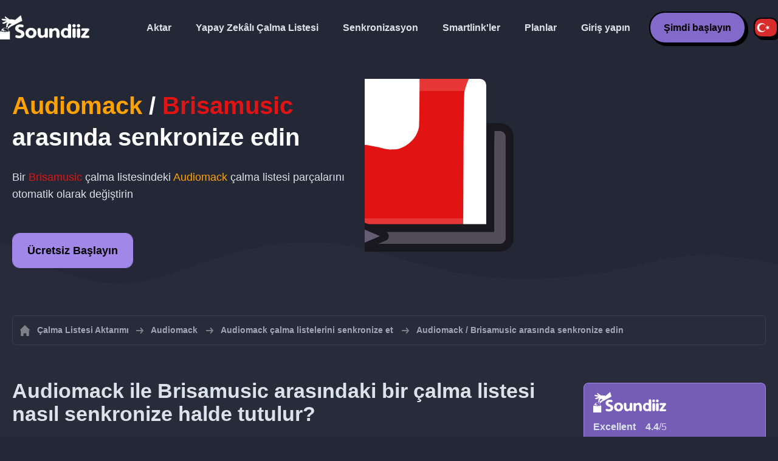

--- FILE ---
content_type: text/html; charset=UTF-8
request_url: https://soundiiz.com/tr/tutorial/sync-audiomack-with-brisanet-music
body_size: 5635
content:
                    <!DOCTYPE html>
<html class="theme-dark " lang="tr"  itemscope itemtype="https://schema.org/FAQPage">
<head>
    <meta charset="UTF-8" />
    <title>Brisamusic ile Audiomack çalma listelerini senkronize edin</title>
    <link rel="canonical" href="https://soundiiz.com/tr/tutorial/sync-audiomack-with-brisanet-music"/>

    <!-- HREFLANG -->
                                        <link rel="alternate" hreflang="x-default" href="https://soundiiz.com/tutorial/sync-audiomack-with-brisanet-music" />
                        <link rel="alternate" hreflang="en" href="https://soundiiz.com/tutorial/sync-audiomack-with-brisanet-music" />
                                            <link rel="alternate" hreflang="es" href="https://soundiiz.com/es/tutorial/sync-audiomack-with-brisanet-music" />
                                            <link rel="alternate" hreflang="fr" href="https://soundiiz.com/fr/tutorial/sync-audiomack-with-brisanet-music" />
                                            <link rel="alternate" hreflang="ru" href="https://soundiiz.com/ru/tutorial/sync-audiomack-with-brisanet-music" />
                                            <link rel="alternate" hreflang="pt" href="https://soundiiz.com/pt/tutorial/sync-audiomack-with-brisanet-music" />
                                            <link rel="alternate" hreflang="de" href="https://soundiiz.com/de/tutorial/sync-audiomack-with-brisanet-music" />
                                            <link rel="alternate" hreflang="it" href="https://soundiiz.com/it/tutorial/sync-audiomack-with-brisanet-music" />
                                            <link rel="alternate" hreflang="da" href="https://soundiiz.com/da/tutorial/sync-audiomack-with-brisanet-music" />
                                            <link rel="alternate" hreflang="nl" href="https://soundiiz.com/nl/tutorial/sync-audiomack-with-brisanet-music" />
                                            <link rel="alternate" hreflang="no" href="https://soundiiz.com/no/tutorial/sync-audiomack-with-brisanet-music" />
                                            <link rel="alternate" hreflang="pl" href="https://soundiiz.com/pl/tutorial/sync-audiomack-with-brisanet-music" />
                                            <link rel="alternate" hreflang="sv" href="https://soundiiz.com/sv/tutorial/sync-audiomack-with-brisanet-music" />
                                            <link rel="alternate" hreflang="zh" href="https://soundiiz.com/zh/tutorial/sync-audiomack-with-brisanet-music" />
                                            <link rel="alternate" hreflang="ja" href="https://soundiiz.com/ja/tutorial/sync-audiomack-with-brisanet-music" />
                                            <link rel="alternate" hreflang="ar" href="https://soundiiz.com/ar/tutorial/sync-audiomack-with-brisanet-music" />
                                            <link rel="alternate" hreflang="tr" href="https://soundiiz.com/tr/tutorial/sync-audiomack-with-brisanet-music" />
                                            <link rel="alternate" hreflang="hi" href="https://soundiiz.com/hi/tutorial/sync-audiomack-with-brisanet-music" />
            
    <meta name="description" itemprop="description" content="Audiomack kaynağındaki çalma listelerini Brisamusic ile otomatik olarak senkronize edin. İlk senkronizasyonunuzu oluşturmak için bu öğreticiyi izleyin." />
            <link rel="image_src" type="image/png" href="https://soundiiz.com/build/static/il-social.png" />
        <meta name="author" content="Soundiiz" />
    <meta name="keywords" content="soundiiz, convert, convert playlists, transfer, syncing, smart links, free, apple music, streaming services, youtube music, deezer, soundcloud, tidal, qobuz, amazon, song, lastfm, youtube" />
    <meta name="robots" content="all" />
    <meta name="viewport" content="width=device-width, initial-scale=1" />
    <meta name="theme-color" content="#242735">

    <!-- Open graph -->
    <meta property="og:site_name" content="Soundiiz" />
    <meta property="og:title" content="Brisamusic ile Audiomack çalma listelerini senkronize edin" />
    <meta property="og:description" content="Audiomack kaynağındaki çalma listelerini Brisamusic ile otomatik olarak senkronize edin. İlk senkronizasyonunuzu oluşturmak için bu öğreticiyi izleyin." />
    <meta property="og:type" content="website" />
            <meta property="og:image" content="https://soundiiz.com/build/static/il-social.png" />
        <meta property="og:url" content="https://soundiiz.com" />
    <meta property="fb:app_id" content="235280966601747" />


    <!-- Twitter graph -->
    <meta name="twitter:title" content="Brisamusic ile Audiomack çalma listelerini senkronize edin" />
    <meta name="twitter:description" content="Audiomack kaynağındaki çalma listelerini Brisamusic ile otomatik olarak senkronize edin. İlk senkronizasyonunuzu oluşturmak için bu öğreticiyi izleyin." />
            <meta name="twitter:image" content="https://soundiiz.com/build/static/il-social-twitter.png" />
        <meta name="twitter:card" content="summary" />
    <meta name="twitter:site" content="@soundiizexp" />

    
    <link rel="shortcut icon" href="/favicon/favicon.ico" />
    <link rel="icon" sizes="32x32" href="/favicon/32x32.png" />
    <link rel="icon" sizes="16x16" href="/favicon/16x16.png" />
    <link rel="apple-touch-icon" sizes="180x180" href="/favicon/180x180.png" />

    <!-- Style -->
    <link crossorigin rel="stylesheet" href="/build/assets/CUbKNx9A.css"><link crossorigin rel="modulepreload" href="/build/assets/Bxu3rcyx.js"><link crossorigin rel="modulepreload" href="/build/assets/CUKHiOHN.js">
    <link crossorigin rel="modulepreload" href="/build/assets/CtF8r2sC.js"><link crossorigin rel="modulepreload" href="/build/assets/vSMCirmz.js"><link crossorigin rel="modulepreload" href="/build/assets/B77NI-r2.js">
        <link crossorigin rel="stylesheet" href="/build/assets/BgWQlN1W.css">
    <!-- End Style -->

    <script type="application/ld+json">
		{
			"@context": "https://schema.org",
			"@graph":[
			{
                "@type":"WebSite",
                "url": "https://soundiiz.com",
                "name": "Soundiiz",
                "description": "Audiomack kaynağındaki çalma listelerini Brisamusic ile otomatik olarak senkronize edin. İlk senkronizasyonunuzu oluşturmak için bu öğreticiyi izleyin.",
                "alternateName": "Soundiiz: Çalma listelerini ve favorileri farklı müzik yayını hizmetleri arasında aktarın",
                "sameAs":[
                    "https://www.linkedin.com/company/9388497/",
                    "https://www.instagram.com/soundiizofficial",
                    "https://en.wikipedia.org/wiki/Soundiiz",
                    "https://www.facebook.com/Soundiiz",
                    "https://x.com/Soundiiz"
                ]
            },
            {
                "@type":"Organization",
                "url": "https://soundiiz.com",
                "name": "Soundiiz",
                "legalName": "BRICKOFT SAS",
                "sameAs":[
                    "https://www.linkedin.com/company/9388497/",
                    "https://www.instagram.com/soundiizofficial",
                    "https://en.wikipedia.org/wiki/Soundiiz",
                    "https://www.facebook.com/Soundiiz",
                    "https://x.com/Soundiiz"
                ],
                "logo": "/favicon/180x180.png",
                "email": "contact@soundiiz.com"
            },
            {
                "@type":[
                    "WebApplication",
                    "SoftwareApplication"
                 ],
                "operatingSystem":"all",
                "name":"Soundiiz",
                "image":"/favicon/180x180.png",
                "url":"https://soundiiz.com",
                "applicationCategory":"UtilitiesApplication",
                "aggregateRating": {
                    "@type": "AggregateRating",
                    "ratingValue": "4.4",
                    "ratingCount": "859",
                    "reviewCount": "859",
                    "bestRating": "5",
                    "worstRating": "1"
                },
                "offers": {
                    "@type":"Offer",
                    "price":"0",
                    "priceCurrency":"EUR"
                }
            }]
		}
    </script>
    <!-- Trad cookie -->
    <script>
      var cookieTrans = {
        message: 'Hizmetimizle ilgili deneyiminizi geliştirmek ve ziyaretçilerin bunu nasıl kullandığını anlamamıza yardımcı olmak için çerezleri kullanıyoruz. Bu siteyi kullanarak, bu kullanımı kabul etmiş olursunuz.',
        gotIt: 'Tamam',
        moreInfo: 'Ayrıntılara göz atın'
      }
    </script>
    </head>
<body lang="tr" >
<div class="sdz-root sdz-static code-200 tutorials sync-audiomack-with-brisanet-music">
    <header id="header">
        <div class="navbar" role="navigation" dir="ltr">
            <div class="navbar-inner">
                <div class="soundiiz-logo">
                    <a href="/tr/" data-native="_blank" aria-label="Playlist Transfer" title="Soundiiz">
                        <img src="/build/static/logo-soundiiz.svg" alt="Playlist Transfer" height="36" />
                    </a>
                </div>
                <div class="clear"></div>
                <ul id="navigation" class="navigation">
                    <li class="navigation-item navigation-control" id="navControl"></li>
                    <li class="navigation-item"><a data-native="_blank" href="/tr/transfer-playlist-and-favorites" title="Aktar">Aktar</a></li>
                    <li class="navigation-item"><a data-native="_blank" href="/tr/ai-playlist-generator" title="Yapay Zekâlı Çalma Listesi">Yapay Zekâlı Çalma Listesi</a></li>
                    <li class="navigation-item"><a data-native="_blank" href="/tr/auto-sync-playlist" title="Çalma listelerini otomatik olarak senkronize edin">Senkronizasyon</a></li>
                    <li class="navigation-item"><a data-native="_blank" href="/tr/smartlink-for-playlist-curator" title="Smartlink&#039;ler">Smartlink&#039;ler</a></li>
                    <li class="navigation-item"><a data-native="_blank" href="/tr/pricing" title="Planlar">Planlar</a></li>
                    <li class="navigation-item"><a itemprop="url" href="/tr/login" title="Giriş yapın">Giriş yapın</a></li>
                    <li class="navigation-item item-app btn"><a href="/tr/register" title="Şimdi başlayın">Şimdi başlayın</a></li>
                    <li id="localePicker" class="locale-picker">
    <div id="currentLocale" class="current-locale locale-tr">
        <span class="flag flag-tr"></span>
    </div>
    <ul id="localeList" class="locale-list close">
                                    <li class="locale locale-en ">
                    <a title="English (US)" href="https://soundiiz.com/tutorial/sync-audiomack-with-brisanet-music">
                        <span class="flag flag-en"></span>English (US)
                    </a>
                </li>
                                                <li class="locale locale-es ">
                    <a title="Español" href="https://soundiiz.com/es/tutorial/sync-audiomack-with-brisanet-music">
                        <span class="flag flag-es"></span>Español
                    </a>
                </li>
                                                <li class="locale locale-fr ">
                    <a title="Français" href="https://soundiiz.com/fr/tutorial/sync-audiomack-with-brisanet-music">
                        <span class="flag flag-fr"></span>Français
                    </a>
                </li>
                                                <li class="locale locale-ru ">
                    <a title="Русский" href="https://soundiiz.com/ru/tutorial/sync-audiomack-with-brisanet-music">
                        <span class="flag flag-ru"></span>Русский
                    </a>
                </li>
                                                <li class="locale locale-pt ">
                    <a title="Português (Brasil)" href="https://soundiiz.com/pt/tutorial/sync-audiomack-with-brisanet-music">
                        <span class="flag flag-pt"></span>Português (Brasil)
                    </a>
                </li>
                                                <li class="locale locale-de ">
                    <a title="Deutsch" href="https://soundiiz.com/de/tutorial/sync-audiomack-with-brisanet-music">
                        <span class="flag flag-de"></span>Deutsch
                    </a>
                </li>
                                                <li class="locale locale-it ">
                    <a title="Italiano" href="https://soundiiz.com/it/tutorial/sync-audiomack-with-brisanet-music">
                        <span class="flag flag-it"></span>Italiano
                    </a>
                </li>
                                                <li class="locale locale-da ">
                    <a title="Dansk" href="https://soundiiz.com/da/tutorial/sync-audiomack-with-brisanet-music">
                        <span class="flag flag-da"></span>Dansk
                    </a>
                </li>
                                                <li class="locale locale-nl ">
                    <a title="Nederlands" href="https://soundiiz.com/nl/tutorial/sync-audiomack-with-brisanet-music">
                        <span class="flag flag-nl"></span>Nederlands
                    </a>
                </li>
                                                <li class="locale locale-no ">
                    <a title="Norsk" href="https://soundiiz.com/no/tutorial/sync-audiomack-with-brisanet-music">
                        <span class="flag flag-no"></span>Norsk
                    </a>
                </li>
                                                <li class="locale locale-pl ">
                    <a title="Polski" href="https://soundiiz.com/pl/tutorial/sync-audiomack-with-brisanet-music">
                        <span class="flag flag-pl"></span>Polski
                    </a>
                </li>
                                                <li class="locale locale-sv ">
                    <a title="Svenska" href="https://soundiiz.com/sv/tutorial/sync-audiomack-with-brisanet-music">
                        <span class="flag flag-sv"></span>Svenska
                    </a>
                </li>
                                                <li class="locale locale-zh ">
                    <a title="中文" href="https://soundiiz.com/zh/tutorial/sync-audiomack-with-brisanet-music">
                        <span class="flag flag-zh"></span>中文
                    </a>
                </li>
                                                <li class="locale locale-ja ">
                    <a title="日本語" href="https://soundiiz.com/ja/tutorial/sync-audiomack-with-brisanet-music">
                        <span class="flag flag-ja"></span>日本語
                    </a>
                </li>
                                                <li class="locale locale-ar ">
                    <a title="العربية" href="https://soundiiz.com/ar/tutorial/sync-audiomack-with-brisanet-music">
                        <span class="flag flag-ar"></span>العربية
                    </a>
                </li>
                                                <li class="locale locale-tr locale-selected">
                    <a title="Türkçe" href="https://soundiiz.com/tr/tutorial/sync-audiomack-with-brisanet-music">
                        <span class="flag flag-tr"></span>Türkçe
                    </a>
                </li>
                                                <li class="locale locale-hi ">
                    <a title="हिन्दी" href="https://soundiiz.com/hi/tutorial/sync-audiomack-with-brisanet-music">
                        <span class="flag flag-hi"></span>हिन्दी
                    </a>
                </li>
                        </ul>
</li>                </ul>
            </div>
        </div>
    </header>

      <div class="overhead overhead-tutorial overhead-tutorial-syncTo">
    <div class="overhead-wrapper">
        <div class="overhead-inner">
          <h1 class="overhead-title"><span class="text-audiomack">Audiomack</span> / <span class="text-brisamusic">Brisamusic</span> arasında senkronize edin</h1>
          <p class="overhead-desc">Bir <span class="text-brisamusic">Brisamusic</span> çalma listesindeki <span class="text-audiomack">Audiomack</span> çalma listesi parçalarını otomatik olarak değiştirin</p>
            <div class="overhead-actions">
                <a class="btn btn-large btn-primary btn-webapp" href="/tr/webapp" title="Ücretsiz Başlayın"> Ücretsiz Başlayın</a>
            </div>
        </div>
        <div class="overhead-canvas sync-from-audiomack-to-brisamusic">
          <div class="canvas">
            <div class="foreground">
              <div class="wrapper-syncTo">
                <div class="canvas-platform platform-source platform-audiomack">
                  <div class="logo"></div>
                </div>
                <div class="canvas-platform platform-destination platform-brisamusic">
                  <div class="logo"></div>
                </div>
              </div>
            </div>
          </div>
        </div>
    </div>
    <div class="wave-separator"></div>
  </div>
  <section class="section section-auto section-breadcrumbs">
    <div class="container container-flex container-breadcrumbs container-new container-padding">
      <nav>
        <ol class="breadcrumbs" itemscope itemtype="https://schema.org/BreadcrumbList">
                          <li itemprop="itemListElement" itemscope
                  itemtype="https://schema.org/ListItem">
                <a itemprop="item" href="/tr/" title="Çalma Listesi Aktarımı">
                  <span itemprop="name">Çalma Listesi Aktarımı</span></a>
                <meta itemprop="position" content="1" />
              </li>
                                                                                      <li itemprop="itemListElement" itemscope
                  itemtype="https://schema.org/ListItem">
                <a itemprop="item" href="/tr/audiomack" title="Audiomack">
                  <span itemprop="name">Audiomack</span></a>
                <meta itemprop="position" content="2" />
              </li>
                                  <li itemprop="itemListElement" itemscope
                      itemtype="https://schema.org/ListItem">
                    <a itemprop="item" href="/tr/audiomack/sync-playlist" title="Audiomack çalma listelerini senkronize et">
                      <span itemprop="name">Audiomack çalma listelerini senkronize et</span></a>
                    <meta itemprop="position" content="3" />
                  </li>
                              <li>Audiomack / Brisamusic arasında senkronize edin</li>
                    </ol>
      </nav>
    </div>
  </section>
  <section class="section section-tutorials">
    <div class="container container-flex container-full container-row container-tutorials container-new container-padding">
      <div class="all-tutorials">
          <div class="recap-box">
    <div class="recap-box-wrapper">
        <div class="recap-box-header">
            <div class="recap-box-logo"></div>
            <div class="trustpilot">
    <span class="trustpilot-score">Excellent</span>
    <span class="trustpilot-score-number"><strong>4.4</strong>/5</span>
    </div>        </div>
        <div class="recap-box-content">
            <div class="recap-box-title">Çevrimiçi müzik koleksiyonunuzu yönetmek için en iyi çözüm!</div>
            <ul class="recap-box-features">
                <li>41 müzik hizmetleri destekleniyor</li>
                <li>Çalma listelerinizi ve favorilerinizi aktarın</li>
                <li>Herhangi bir uygulama yüklemenize gerek yok</li>
            </ul>
        </div>
    </div>
    <div class="recap-box-footer">
        <a class="btn btn-large recap-box-action" href="/tr/webapp/playlists" title="Ücretsiz Başlayın">Ücretsiz Başlayın</a>
    </div>
</div>          <article class="tutorial" itemscope itemprop="mainEntity" itemtype="https://schema.org/Question">
    <h2 itemprop="name">Audiomack ile Brisamusic arasındaki bir çalma listesi nasıl senkronize halde tutulur?</h2>
    <div itemscope itemprop="acceptedAnswer" itemtype="https://schema.org/Answer">
            <p class="group-subtitle">Aşağıdaki adımlar, bir Audiomack çalma listesi ile başka bir Brisamusic çalma listesi arasında senkronizasyon oluşturmanıza yardımcı olacaktır. Senkronizasyonunuz günlük/haftalık/aylık olarak ayarlandıktan sonra, Audiomack çalma listeniz otomatik olarak Brisamusic çalma listenizle birleştirilir.</p>
        <div class="sticks">
            <a href="/tr/pricing" class="stick stick-free">Ücretsiz (1 Senkronizasyon)</a>
            <a href="/tr/pricing" class="stick stick-premium">Premium</a>
            <span class="stick stick-category stick-playlists ">Çalma Listeleri</span>
            <span class="stick stick-tool stick-synchronize">Senkronize et</span>
        </div>
        <div itemprop="text">
            <ol class="process process-primary break-row">
                <li>Soundiiz'de Senkronizasyon aracını seçin</li>
                <li>Audiomack kaynağındaki oynatma listenizi ve Brisamusic hedefindeki ilgili oynatma listesini seçin</li>
                <li>Senkronizasyon sıklığınızı ve seçeneklerinizi yapılandırın</li>
                <li>Seçiminizi onaylayın ve hazırsınız!</li>
            </ol>
        </div>
        <div class="notification-message info-message">
            <div class="message-content">
                <div class="message-libelle"><a href='/tr/auto-sync-playlist' class='link'>Senkronizasyon, çalma listelerini farklı müzik yayını hizmetleri arasında otomatik olarak güncelleme</a> hakkında daha fazla bilgi için açıklama sayfamıza göz atın.</div>
            </div>
        </div>
        </div>
</article>          <article class="tutorial" itemscope itemprop="mainEntity" itemtype="https://schema.org/Question">
    <h2 itemprop="name">Audiomack ile Brisamusic arasındaki en son veri aktarımları nasıl senkronize edilir?</h2>
    <div itemscope itemprop="acceptedAnswer" itemtype="https://schema.org/Answer">
            <p class="group-subtitle">Kısa süre önce bir Audiomack çalma listesini Brisamusic hedefine dönüştürdünüz ve şimdi iki çalma listesini senkronize halde tutmak mı istiyorsunuz? Aşağıdaki adımlar size yardımcı olabilir:</p>
        <div class="sticks">
          <a href="/tr/pricing" class="stick stick-free">Ücretsiz (1 Senkronizasyon)</a>
          <a href="/tr/pricing" class="stick stick-premium">Premium</a>
          <span class="stick stick-category stick-playlists ">Çalma Listeleri</span>
          <span class="stick stick-tool stick-synchronize">Senkronize et</span>
        </div>
        <div itemprop="text">
          <ol class="process process-primary break-row">
              <li>Soundiiz'de "Son aktarımlar" arayüzüne gidin</li>
              <li>Yaptığınız Audiomack / Brisamusic aktarım işlemini bulun ve "Senkronizasyona Devam Et" seçeneğini seçin</li>
              <li>Senkronizasyon sıklığınızı ve seçeneklerinizi yapılandırın</li>
              <li>Seçiminizi onaylayın ve hazırsınız!</li>
          </ol>
        </div>
        </div>
</article>          

<article class="tutorial" itemscope itemprop="mainEntity" itemtype="https://schema.org/Question">
    <h2 itemprop="name">Audiomack nedir?</h2>
    <div itemscope itemprop="acceptedAnswer" itemtype="https://schema.org/Answer">
        <div itemprop="text">
            <p>Audiomack, sanatçıların müziklerini kolayca paylaşabilecekleri ve hayranların da ücretsiz müzik ve albümleri keşfedip indirebilecekleri bir yerdir.</p>
        </div>
    </div>
</article>

<article class="tutorial" itemscope itemprop="mainEntity" itemtype="https://schema.org/Question">
    <h2 itemprop="name">Brisamusic nedir?</h2>
    <div itemscope itemprop="acceptedAnswer" itemtype="https://schema.org/Answer">
        <div itemprop="text">
            <p>Brisanet'in müzik hizmeti olan Brisamusic, artık bölgesel olanlar da dahil olmak üzere her türden sanatçının çalma listeleri oluşturabileceği, müziklerini hayranlarıyla paylaşabileceği ve müzikleri hakkında sohbet edebileceği benzersiz bir platform sunuyor.</p>
        </div>
    </div>
</article>

<article class="tutorial" itemscope itemprop="mainEntity" itemtype="https://schema.org/Question">
    <h2 itemprop="name">Soundiiz nedir?</h2>
    <div itemscope itemprop="acceptedAnswer" itemtype="https://schema.org/Answer">
        <div itemprop="text">
            <p>Soundiiz, diğerleriyle kıyasla müzik kitaplığınızı yönetmek için en eksiksiz çevrimiçi araçtır. Çalma listelerini, favori parçaları, sanatçıları ve albümleri içe ve dışa aktarmanın basit bir yolunu sunmaktadır.</p>
        </div>
    </div>
</article>
      </div>
      <div class="sidebar-tutorials">
          <div class="recap-box">
    <div class="recap-box-wrapper">
        <div class="recap-box-header">
            <div class="recap-box-logo"></div>
            <div class="trustpilot">
    <span class="trustpilot-score">Excellent</span>
    <span class="trustpilot-score-number"><strong>4.4</strong>/5</span>
    </div>        </div>
        <div class="recap-box-content">
            <div class="recap-box-title">Çevrimiçi müzik koleksiyonunuzu yönetmek için en iyi çözüm!</div>
            <ul class="recap-box-features">
                <li>41 müzik hizmetleri destekleniyor</li>
                <li>Çalma listelerinizi ve favorilerinizi aktarın</li>
                <li>Herhangi bir uygulama yüklemenize gerek yok</li>
            </ul>
        </div>
    </div>
    <div class="recap-box-footer">
        <a class="btn btn-large recap-box-action" href="/tr/webapp/playlists" title="Ücretsiz Başlayın">Ücretsiz Başlayın</a>
    </div>
</div>          <div class="other-tutorials">
            <h4>Diğer öğreticiler</h4>
                              <a href="/tr/tutorial/sync-deezer-with-spotify" class="tutorial-link" title="Deezer ve Spotify arasında çalma listelerini senkronize halde tutun">Deezer ve Spotify arasında çalma listelerini senkronize halde tutun</a>
                                            <a href="/tr/tutorial/sync-spotify-with-youtube-music" class="tutorial-link" title="Spotify ve YouTube Music arasında çalma listelerini senkronize halde tutun">Spotify ve YouTube Music arasında çalma listelerini senkronize halde tutun</a>
                                            <a href="/tr/tutorial/sync-spotify-with-deezer" class="tutorial-link" title="Spotify ve Deezer arasında çalma listelerini senkronize halde tutun">Spotify ve Deezer arasında çalma listelerini senkronize halde tutun</a>
                                              <a href="/tr/tutorial/sync-apple-music-with-tidal" class="tutorial-link" title="Apple Music ve TIDAL arasında çalma listelerini senkronize halde tutun">Apple Music ve TIDAL arasında çalma listelerini senkronize halde tutun</a>
                                              <a href="/tr/tutorial/sync-soundcloud-with-qobuz" class="tutorial-link" title="SoundCloud ve Qobuz arasında çalma listelerini senkronize halde tutun">SoundCloud ve Qobuz arasında çalma listelerini senkronize halde tutun</a>
                          <a href="/tr/tutorial/synchronize" class="btn btn-basic btn-block btn-small">Diğer öğreticiler</a>
          </div>
      </div>
    </div>
  </section>
  <section class="section section-hub-redirects">
    <div class="container container-flex container-row container-hub-redirects container-new container-padding">
        <div class="hub-redirects">
                        <a href="/tr/audiomack" title="Diğer öğreticiler Audiomack" class="hub-redirect hub-redirect-source hub-redirect-audiomack">
                <div class="hub-redirect-pretitle">Diğer öğreticiler</div>
                <div class="hub-redirect-title"><strong class="text-audiomack">Audiomack</strong></div>
            </a>
                                    <a href="/tr/brisanet-music" title="Diğer öğreticiler Brisamusic" class="hub-redirect hub-redirect-destination hub-redirect-brisamusic">
                <div class="hub-redirect-pretitle">Diğer öğreticiler</div>
                <div class="hub-redirect-title"><strong class="text-brisamusic">Brisamusic</strong></div>
            </a>
                    </div>
    </div>
</section>
    <footer>
        <div class="container container-new container-footer container-padding">
            <nav class="footer-nav">
                <a href="/tr/" title="Soundiiz: convert playlists" class="footer-logo"></a>
                <ul class="footer-inner">
                    <li class="footer-link"><a href="/blog/" data-native="_blank" title="Blog"> Blog</a></li>
                    <li class="footer-link"><a href="/tr/tutorial" data-native="_blank" title="Öğreticiler"> Öğreticiler</a></li>
                    <li class="footer-link"><a href="https://support.soundiiz.com/hc/en-us" target="_blank" rel="noopener" title="Destek Merkezi">Destek Merkezi</a></li>
                    <li class="footer-link"><a href="/tr/partners" data-native="_blank" title="İş Ortaklarımız"> İş Ortaklarımız</a></li>
                    <li class="footer-link"><a href="/tr/about" data-native="_blank" title="Hakkımızda">Hakkımızda</a></li>
                    <li class="footer-link"><a href="/tr/brand" data-native="_blank" title="Basın İçerikleri"> Basın İçerikleri</a></li>
                    <li class="footer-link"><a href="https://support.soundiiz.com/hc/en-us/requests/new" data-native="_blank" title="Bize ulaşın"> Bize ulaşın</a></li>
                    <li class="footer-link"><a href="/tr/api" data-native="_blank" title="Geliştiriciler (API)"> Geliştiriciler (API)</a></li>
                    <li class="footer-link"><a href="https://play.google.com/store/apps/details?id=fr.brickoft.soundiiz&referrer=utm_source%3Dsoundiiz%26utm_medium%3Dfooter" target="_blank" rel="noopener" title="Android app">Android App</a></li>
                </ul>
            </nav>
        </div>
        <div class="footer-cr">
            <div class="container container-new container-footer container-padding">
                <div class="footer-cr-inner">
                    <div class="cr-items">
                        <div class="cr-item">© 2026 Brickoft</div>
                        <a href="/tr/terms" data-native="_blank" title="Gizlilik ve Şartlar" class="cr-item cr-link">Gizlilik ve Şartlar</a>
                        <a href="https://status.soundiiz.com/" target="_blank" rel="noopener" data-native="_blank" title="Hizmet durumu" class="cr-item cr-link"> Hizmet durumu</a>
                    </div>
                    <div class="cr-follow-links">
                        <a href="https://www.facebook.com/Soundiiz" title="Facebook" rel="noreferrer" target="_blank" class="cr-follow-link link-facebook"></a>
                        <a href="https://www.instagram.com/soundiizofficial/" title="Instagram" rel="noreferrer" target="_blank" class="cr-follow-link link-instagram"></a>
                        <a href="https://x.com/soundiiz" title="X" rel="noreferrer" target="_blank" class="cr-follow-link link-twitter"></a>
                        <a href="https://www.youtube.com/channel/UCV1Vcu3E9IJKkn-Ss8yt4xg" title="YouTube" rel="noreferrer" target="_blank" class="cr-follow-link link-youtube"></a>
                        <a href="https://www.linkedin.com/company/soundiiz" data-native="_blank" title="Linkedin" rel="noreferrer"  class="cr-follow-link link-linkedin"></a>
                        <a href="https://www.reddit.com/r/Soundiiz/" data-native="_blank" title="Reddit" rel="noreferrer"  class="cr-follow-link link-reddit"></a>
                    </div>
                </div>
            </div>
        </div>
    </footer>
    <div id="cookieconsent"></div>
</div>

<!---------------- Critical JS ------------------------------------------------->
<script crossorigin type="module" src="/build/assets/BIhC5Pjf.js"></script>
<script crossorigin type="module" src="/build/assets/4NcOojE1.js"></script>
    <script crossorigin type="module" src="/build/assets/zS0iew9i.js"></script>

<!---------------- Deferred styles - chargé après window.load --------------->
<noscript id="deferred-styles">
    <link crossorigin rel="stylesheet" href="/build/assets/BYNF-6Ez.css"><link crossorigin rel="modulepreload" href="/build/assets/CseWY3Yq.js"><link crossorigin rel="modulepreload" href="/build/assets/fxVq_iT9.js"><link crossorigin rel="modulepreload" href="/build/assets/QeSaAyPJ.js">
        <link crossorigin rel="stylesheet" href="/build/assets/DfxL4RvC.css">
</noscript>

<!---------------- Deferred JS - chargé après window.load ------------------->
<noscript class="deferred-script">
    <script crossorigin type="module" src="/build/assets/BLt6Maye.js"></script>
        <script crossorigin type="module" src="/build/assets/CejO_kGf.js"></script>
</noscript>

<!---------------- Scrolled styles - chargé au scroll ------------------------>
<noscript id="scrolled-styles">
    <link crossorigin rel="modulepreload" href="/build/assets/LlWh63Tn.js">
        </noscript>

<!---------------- Scrolled JS - chargé au scroll ---------------------------->
<noscript class="scrolled-script">
    <script crossorigin type="module" src="/build/assets/CXk_e547.js"></script>
        <script crossorigin type="module" src="/build/assets/DXmgNKQA.js"></script>
</noscript>
</body>
</html>


--- FILE ---
content_type: image/svg+xml
request_url: https://soundiiz.com/build/images/7tlbZ0sv.svg
body_size: 633
content:
<!-- Generator: Adobe Illustrator 25.2.0, SVG Export Plug-In  -->
<svg version="1.1" xmlns="http://www.w3.org/2000/svg" x="0px" y="0px"
     width="750.52px" height="888.77px" viewBox="0 0 750.52 888.77"
     style="overflow:visible;enable-background:new 0 0 750.52 888.77;" xml:space="preserve">
<style type="text/css">
	.st0{fill:#FFFFFF;}
</style>
    <defs>
</defs>
    <path class="st0" d="M300.42,61.01l-2.3,7.4l-0.3,132.6l-0.2,132.6l-21.3,0.7c-30.5,1-48.4,3.5-72.8,10.2
	c-75,20.4-139.5,73.4-174.3,143.3c-30.1,60.2-37.2,129.1-20.1,194.9c9.2,35.2,25.8,68.7,49.1,99.4c10,13,34.7,37.8,48.4,48.5
	c35.2,27.3,76.5,45.8,119.7,53.8c20.5,3.8,35.1,4.8,59.8,4.2c22.1-0.6,33.8-1.9,51.5-5.8c78.3-17.1,143.3-64.6,182.5-133.2
	c11.1-19.5,18.5-37.5,26-63.2c8.7-30.2,8-13.4,8.3-180.8c0.1-81.8,0.4-148.7,0.6-148.7c0.3,0,14.1,3.8,30.8,8.5
	c57.4,16.2,62.3,17.5,70.9,18.6c14.8,1.8,31.5-1.4,46.4-8.8c21.4-10.6,37.7-30.7,44.6-54.8c2.3-7.9,2.3-9,2.7-69
	c0.4-72.8,0-76.9-8.7-97.5c-9.4-21.9-28.2-42.1-49-52.5c-4.1-2.1-50.9-18.4-104-36.2c-53.1-17.9-116.6-39.2-141.1-47.4
	c-24.5-8.3-47.8-15.7-51.8-16.5c-4.1-0.8-11.3-1.4-16-1.3C342.62,0.41,311.82,24.01,300.42,61.01z M347.72,435.71
	c7.4-0.5,10-1.1,16.2-4.1c13.5-6.3,23.4-19.2,25.7-33.2c0.6-3.7,1-61.9,1-153.9c0-121.3,0.2-147.7,1.3-147.3
	c0.7,0.3,38.9,13.1,84.8,28.5c194.7,65.3,176.4,58.8,180,64.5c2,3.1,2.1,4.2,1.6,50.5c-0.3,26-0.7,47.5-0.9,47.7
	c-0.2,0.3-18.4-4.7-40.5-10.9c-22-6.3-44-11.9-48.9-12.6c-20.5-2.9-44.1,2.4-61.9,14c-21.3,14-35.3,34.6-41.7,61.5
	c-0.8,3.6-1.3,44.3-1.8,150l-0.6,145l-2.6,11.6c-11.2,49.4-38.4,89.2-79.3,116.2c-20.4,13.4-43.6,22.6-68.8,27.4
	c-11.7,2.2-48.3,2.5-59.7,0.5c-46.6-8.2-86.5-31.7-115.2-67.7c-33.4-41.9-46.6-97.4-35.8-150.3c15.8-77,79.7-135.6,157.9-144.7
	c23.2-2.7,44.2-1.3,67.6,4.5C337.22,435.71,340.12,436.11,347.72,435.71z"/>
    <path class="st0" d="M226.62,627.91c0,14.4,6.7,30,17.4,40.5c11.4,11.3,24.1,16.5,40.1,16.5c16.1,0,28.6-5.1,40-16.3
	c31.9-31.7,16.9-85.9-26.7-96.2c-19.4-4.6-39.6,1.3-53.9,15.6C233.32,598.11,226.62,613.91,226.62,627.91z"/>
</svg>


--- FILE ---
content_type: image/svg+xml
request_url: https://soundiiz.com/build/images/HtV18APb.svg
body_size: 450
content:
<!-- Generator: Adobe Illustrator 24.0.2, SVG Export Plug-In  -->
<svg version="1.1" xmlns="http://www.w3.org/2000/svg" xmlns:xlink="http://www.w3.org/1999/xlink" x="0px" y="0px"
     width="399.46px" height="343.5px" viewBox="0 0 399.46 343.5" style="enable-background:new 0 0 399.46 343.5;"
     xml:space="preserve">
<style type="text/css">
	.st0{fill:#FFFFFF;}
</style>
    <defs>
</defs>
    <g>
	<path class="st0" d="M199.73,97.5c-97.75,0-177,55.07-177,123s79.25,123,177,123s177-55.07,177-123S297.48,97.5,199.73,97.5z
		 M112.73,200.5c0-15.46,12.54-28,28-28s28,12.54,28,28c0,15.46-12.54,28-28,28S112.73,215.96,112.73,200.5z M130.73,273.5l12-11
		c35,29,79,29,114,0l12,11C226.73,308.5,172.73,308.5,130.73,273.5z M258.73,228.5c-15.46,0-28-12.54-28-28c0-15.46,12.54-28,28-28
		c15.46,0,28,12.54,28,28C286.73,215.96,274.19,228.5,258.73,228.5z"/>
</g>
    <g>
	<path class="st0" d="M333.73,81c-22.33,0-40.5-18.17-40.5-40.5S311.4,0,333.73,0s40.5,18.17,40.5,40.5S356.06,81,333.73,81z
		 M333.73,25c-8.55,0-15.5,6.95-15.5,15.5s6.95,15.5,15.5,15.5s15.5-6.95,15.5-15.5S342.27,25,333.73,25z"/>
        <path class="st0" d="M373.56,207.38l-9.66-19.76c9-4.4,13.81-11.61,13.55-20.3c-0.27-8.96-5.79-17.44-13.42-20.62
		c-8.17-3.4-18.04-0.26-27.79,8.85l-15.01-16.08c16.21-15.13,34.9-19.89,51.27-13.07c15.59,6.5,26.42,22.68,26.94,40.27
		C399.95,183.98,390.28,199.21,373.56,207.38z M25.9,207.38c-16.72-8.17-26.39-23.4-25.88-40.72c0.53-17.59,11.35-33.77,26.94-40.27
		c16.37-6.82,35.06-2.06,51.27,13.07l-15.01,16.08c-9.76-9.11-19.63-12.25-27.79-8.85c-7.63,3.18-13.15,11.66-13.42,20.62
		c-0.26,8.69,4.55,15.9,13.55,20.3L25.9,207.38z M212.29,105.56l-21.13-6.11l26.81-92.71l89.92,17.98l-4.31,21.57l-70.08-14.02
		L212.29,105.56z"/>
</g>
</svg>


--- FILE ---
content_type: image/svg+xml
request_url: https://soundiiz.com/build/images/BCEpfbdD.svg
body_size: 269
content:
<!-- Generator: Adobe Illustrator 22.1.0, SVG Export Plug-In  -->
<svg version="1.1"
	 xmlns="http://www.w3.org/2000/svg" xmlns:xlink="http://www.w3.org/1999/xlink" xmlns:a="http://ns.adobe.com/AdobeSVGViewerExtensions/3.0/"
	 x="0px" y="0px" width="49.7px" height="49.9px" viewBox="0 0 49.7 49.9" style="enable-background:new 0 0 49.7 49.9;"
	 xml:space="preserve">
<style type="text/css">
	.st0{fill:none;}
	.st1{fill:#FFFFFF;stroke:#FFFFFF;stroke-miterlimit:10;}
</style>
	<defs>
</defs>
	<polyline class="st0" points="0,49.8 0,0.1 49.7,0.1 49.7,49.8 "/>
	<g>
	<path class="st1" d="M35.3,37h8.1V12.9H29.1l6.6,4.7c0.9,0.6,1.1,1.9,0.5,2.8s-1.9,1.1-2.8,0.5l-11.8-8.4c-0.5-0.4-0.8-1-0.8-1.6
		s0.3-1.3,0.8-1.6l12-8.5c0.9-0.6,2.1-0.4,2.8,0.5c0.6,0.9,0.4,2.1-0.5,2.8L29,8.9h16.3c0.2,0,0.4,0,0.6,0c1,0.2,1.7,1,1.7,2V39
		c0,1.1-1,2-2,2H35.3V37z"/>
		<path class="st1" d="M14.4,12.8H6.3v24.1h14.3L14,32.2c-0.9-0.6-1.1-1.9-0.5-2.8s1.9-1.1,2.8-0.5l11.8,8.4c0.5,0.4,0.8,1,0.8,1.6
		c0,0.6-0.3,1.3-0.8,1.6l-12,8.5c-0.9,0.6-2.1,0.4-2.8-0.5c-0.6-0.9-0.4-2.1,0.5-2.8l6.9-4.8H4.4c-0.2,0-0.4,0-0.6,0
		c-1-0.2-1.7-1-1.7-2V10.8c0-1.1,1-2,2-2h10.3V12.8z"/>
</g>
</svg>
